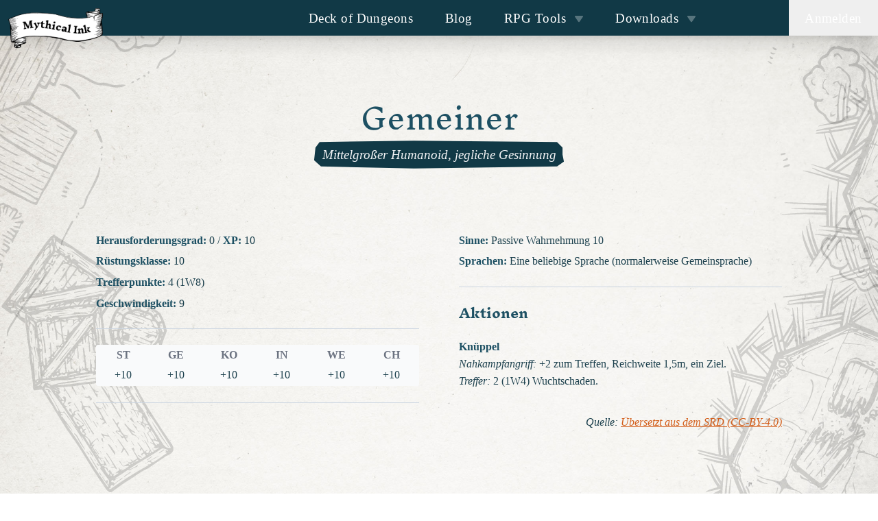

--- FILE ---
content_type: application/javascript; charset=UTF-8
request_url: https://mythical.ink/_next/static/chunks/pages/rpg-tools/dnd-spell-list-29d6a5096e6f144f.js
body_size: 12875
content:
(self.webpackChunk_N_E=self.webpackChunk_N_E||[]).push([[6146],{8896:function(e,t,s){(window.__NEXT_P=window.__NEXT_P||[]).push(["/rpg-tools/dnd-spell-list",function(){return s(2486)}])},5151:function(e,t,s){"use strict";var l=s(5893),r=s(3967),n=s.n(r),o=s(1664),a=s.n(o);t.Z=e=>{let{children:t,href:s,variant:r="solid",color:o="primary",size:i="regular",disabled:c,underline:d,target:u,onClick:m,className:h,...p}=e;const x=n()("duration-300 cursor-pointer no-underline",{"clipped-button":"solid"===r,"bg-primary-950 text-white hover:text-white hover:bg-gradient-to-b hover:from-primary-600 hover:to-primary-950":"primary"===o&&"solid"===r,"bg-secondary-600 text-white hover:text-white over:bg-gradient-to-b hover:from-secondary-400 hover:to-secondary-600":"secondary"===o&&"solid"===r,"bg-gray-600 text-white hover:text-white hover:bg-gradient-to-b hover:from-gray-400 hover:to-gray-600":"gray"===o&&"solid"===r,"bg-red-700 text-white hover:text-white hover:bg-gradient-to-b hover:from-red-600 hover:to-red-800":"red"===o&&"solid"===r,"text-primary-950 clipped-input clipped-borders after:duration-300 after:bg-primary-950 hover:after:bg-primary-600":"primary"===o&&"outline"===r,"text-secondary-600 clipped-input clipped-borders after:duration-300 after:bg-secondary-600 hover:after:bg-secondary-400":"secondary"===o&&"outline"===r,"text-gray-600 clipped-input clipped-borders after:duration-300 after:bg-gray-600 hover:after:bg-gray-400":"secondary"===o&&"outline"===r,"text-red-700 clipped-input clipped-borders after:duration-300 after:bg-red-800 hover:after:bg-red-600":"red"===o&&"outline"===r,"text-primary-950 hover:text-primary-600":"primary"===o&&"text"===r,"text-secondary-600 hover:text-secondary-800":"secondary"===o&&"text"===r,"text-gray-600 hover:text-gray-800":"gray"===o&&"text"===r,"text-red-600 hover:text-red-800":"red"===o&&"text"===r,"bg-primary-950 text-white hover:bg-primary-600 hover:text-white":"primary"===o&&"simple"===r,"bg-secondary-600 text-white hover:bg-secondary-400 hover:text-white":"secondary"===o&&"simple"===r,"text-sm":"regular"===i,"text-xs":"small"===i||"tiny"===i,"px-4 py-2":"regular"===i&&"text"!==r,"px-2 py-1":"small"===i&&"text"!==r,"px-1 py-1":"tiny"===i&&"text"!==r,"opacity-50":c,underline:d},h);return(0,l.jsx)(a(),{href:s,onClick:m,target:u,rel:u?"noreferrer":void 0,className:x,...p,children:t})}},7512:function(e,t,s){"use strict";var l=s(5893),r=s(3967),n=s.n(r);t.Z=e=>{let{children:t,className:s="",elevated:r=!0,noPadding:o=!1,withBorder:a=!1,...i}=e;return(0,l.jsx)("div",{className:n()({"clipped-box-wrap":r},s),children:(0,l.jsx)("div",{className:n()("before:bg-background clipped-box",{"p-4":!o,"clipped-borders after:bg-slate-400":a}),...i,children:t})})}},6178:function(e,t,s){"use strict";var l=s(5893),r=s(7086),n=s.n(r);t.Z=e=>{let{children:t,cols:s,spacing:r="normal",reversed:o=!1,align:a="top",className:i}=e;const c=[n().container,n()["cols_".concat(s)],n()["spacing_".concat(r)],n()["align_".concat(a)],o?n().reversed:"",i||""];return(0,l.jsx)("div",{className:c.join(" "),children:t})}},3491:function(e,t,s){"use strict";s.d(t,{F:function(){return d}});var l=s(5893),r=s(1798),n=s(5330),o=s(7294),a=s(2920),i=s(8664),c=s(9045);const d=e=>{let{onClose:t}=e;const{t:s}=(0,r.$G)("common"),{requestConfirmationMail:d}=(0,i.m)(),[u,m]=(0,o.useState)(!1);return(0,o.useEffect)((()=>{window.sendConfirmationLink=async()=>{m(!0),await d(),a.Am.success(s("emailConfirmationMailSentHint")),m(!1)}}),[]),(0,l.jsxs)(n.Z,{size:"narrow",title:s("common:confirmation_required_title"),onCloseClick:t,onBackgroundClick:t,children:[(0,l.jsx)("p",{className:"text-sm",dangerouslySetInnerHTML:{__html:s("common:confirmation_required_hint")}}),u&&(0,l.jsx)(c.Z,{})]})}},8424:function(e,t,s){"use strict";var l=s(5893),r=s(7294),n=s(8159);const o=(0,r.forwardRef)(((e,t)=>{let{name:s,value:r,checked:o,defaultChecked:a,id:i,label:c,errorMessage:d,onChange:u,onClick:m,disabled:h,...p}=e;const x="checkbox_".concat(i||s);return(0,l.jsxs)("div",{id:"containerCheckbox_".concat(x),children:[(0,l.jsxs)("label",{htmlFor:x,className:"flex relative items-start cursor-pointer group",children:[(0,l.jsx)("input",{type:"checkbox",name:s,value:r,checked:o,disabled:h,defaultChecked:a,id:x,className:"opacity-0 absolute h-5 w-5 cursor-pointer peer",ref:t,onChange:u,onClick:m,...p}),(0,l.jsx)("div",{className:"bg-checkbox-border bg-no-repeat w-[26px] h-[26px] mr-1 shrink-0"}),(0,l.jsx)("img",{src:"/img/common/checkbox/checkmark.svg",height:"38",width:"38",className:"absolute -top-[2px] -left-[6px] opacity-0 peer-checked:opacity-100 pointer-events-none duration-300"}),c?(0,l.jsx)("span",{dangerouslySetInnerHTML:{__html:c},className:"font-bold text-xs text-gray-600"}):null]}),d&&(0,l.jsx)("div",{className:"pl-7",children:(0,l.jsx)(n.B,{text:d})})]})}));t.Z=o},5330:function(e,t,s){"use strict";var l=s(5893),r=s(7294),n=s(504),o=s(6547),a=s(5482),i=s(3967),c=s.n(i);t.Z=e=>{let{children:t,title:s,onBackgroundClick:i,onCloseClick:d,size:u="normal",...m}=e;const h=(0,r.useRef)();return(0,r.useEffect)((()=>{const e=document.getElementsByTagName("html")[0],t=document.getElementsByTagName("body")[0];e.style.overflow="hidden",t.style.overflow="hidden";const s=e=>{"Escape"===e.key&&d()};return d&&document.addEventListener("keyup",s),()=>{const e=document.getElementsByTagName("html")[0],t=document.getElementsByTagName("body")[0];e.style.overflow="auto",t.style.overflow="auto",d&&document.removeEventListener("keyup",s)}}),[]),(0,o.Z)(h,(()=>{"function"===typeof i&&i()})),(0,l.jsx)("div",{className:"fixed top-0 left-0 w-full h-full bg-zinc-700 bg-opacity-70 z-[500]",children:(0,l.jsxs)("div",{className:c()("clipped-box-abs top-0 w-full min-h-screen before:bg-background","md:top-1/2 md:left-1/2 md:-translate-x-1/2 md:-translate-y-1/2 md:min-h-fit",{"max-w-screen-md":!u||"normal"===u,"max-w-screen-lg":"wide"===u,"max-w-screen-sm":"narrow"===u}),ref:h,...m,children:[(s||d)&&(0,l.jsxs)("div",{className:"flex justify-between items-start p-2 md:p-4 pb-0",children:[(0,l.jsx)(n.Z,{variant:"h3",noMargin:!0,children:s}),d&&(0,l.jsx)(a.default,{variant:"text",onClick:d,noPadding:!0,children:(0,l.jsx)("img",{src:"/img/icons/close.svg",alt:"close icon",width:"15"})})]}),(0,l.jsx)("div",{className:"p-2 md:p-4 max-h-[calc(100vh-100px)] overflow-y-scroll md:overflow-y-auto",children:t})]})})}},8685:function(e,t,s){"use strict";var l=s(5893),r=s(1664),n=s.n(r),o=s(3967),a=s.n(o);t.Z=e=>{let{numPages:t,currentPage:s,baseUrl:r,queryParams:o}=e;if(t<=1)return null;let i="";Object.keys(o||{}).forEach((e=>{if(!Array.isArray(o[e]))return"p"!==e?i+="&".concat(e,"=").concat(o[e]):"";o[e].forEach((t=>{i+="&".concat(e,"=").concat(t)}))}));const c=[];let d=!1;for(let u=0;u<t;u++)0===u||u===t||u>s-4&&u<=s+1?(d=!1,c.push((0,l.jsx)(n(),{href:"".concat(r,"?p=").concat(u+1).concat(i),className:a()("clipped-button py-1 mr-1 px-2 text-sm",{"bg-primary-950 text-primary-100 hover:text-primary-100 cursor-default no-underline":u===s-1,"text-primary-950":u!==s-1}),shallow:!0,children:u+1},u+1))):!d&&(u<=s-4||u>s+1)&&(d=!0,c.push((0,l.jsx)("span",{className:"text-sm inline-block mr-1 p-1 no-underline",children:"..."},"ellipsis-".concat(u))));return(0,l.jsx)("div",{className:"flex justify-center items-start",children:c})}},5871:function(e,t,s){"use strict";var l=s(5893),r=s(3967),n=s.n(r);t.Z=e=>{let{size:t,onMobile:s}=e;const r=n()({"h-0":"none"===s||!s&&"none"===t,"h-2":"tiny"===s||!s&&"tiny"===t,"h-4":"small"===s||!s&&"small"===t,"h-8":"normal"===s||!s&&"normal"===t,"h-16":"big"===s||!s&&"big"===t,"h-24":"huge"===s||!s&&"huge"===t,"md:h-0":s&&"none"===t,"md:h-2":s&&"tiny"===t,"md:h-4":s&&"small"===t,"md:h-8":s&&"normal"===t,"md:h-16":s&&"big"===t,"md:h-24":s&&"huge"===t});return(0,l.jsx)("div",{className:r})}},504:function(e,t,s){"use strict";var l=s(3967),r=s.n(l),n=s(7294);t.Z=e=>{let{children:t,variant:s,as:l,noMargin:o,withLineBreak:a,center:i,className:c}=e;const d="".concat((null===l||void 0===l?void 0:l.toLowerCase())||s.toLowerCase()),u=r()("block text-primary-700",{"font-heading text-lg md:text-2xl font-light":"h1"===s,"font-heading text-default md:text-xl font-light":"h2"===s,"font-heading text-default md:text-lg font-light":"h3"===s,"font-heading font-bold":"h3"===s,"font-heading text-sm font-bold":"h4"===s,"font-default text-sm font-bold":"h5"===s,"font-bold inline":"strong"===s,"text-center":i,"mb-12":!o&&"h1"===s,"mb-8":!o&&"h2"===s,"mb-4":!o&&"h3"===s,"mb-2":!o&&("h4"===s||"h5"===s),"m-0":o},c);return(0,n.createElement)(d,{className:u},t)}},9987:function(e,t,s){"use strict";s.d(t,{F:function(){return o}});var l=s(5893),r=s(1798),n=s(504);const o=e=>{let{design:t,setDesign:s}=e;const{t:o}=(0,r.$G)("free-resources");return(0,l.jsxs)(l.Fragment,{children:[(0,l.jsx)(n.Z,{variant:"h4",center:!0,children:o("dnd_spell_cards_select_design_headline")}),(0,l.jsxs)("div",{className:"flex justify-center text-sm",children:[(0,l.jsxs)("button",{onClick:()=>s(0),className:"relative mr-2",children:[(0,l.jsx)("img",{src:"/img/rpg-tools/spell-cards/btn-design-0.png",width:"200",alt:o("dnd_spell_cards_design_0")}),0===t&&(0,l.jsx)("img",{src:"/img/common/checkbox/checkmark.svg",height:"46",width:"46",className:"absolute right-0 top-0"}),(0,l.jsx)("span",{className:"absolute bottom-0 left-0 right-0 text-center bg-slate-300 rounded-md shadow-lg duration-300 p-1 text-xs "+(0===t?"!bg-green-800 !text-white":""),children:o("dnd_spell_cards_design_0")})]}),(0,l.jsxs)("button",{onClick:()=>s(1),className:"relative",children:[(0,l.jsx)("img",{src:"/img/rpg-tools/spell-cards/btn-design-1.png",width:"200",alt:o("dnd_spell_cards_design_1")}),1===t&&(0,l.jsx)("img",{src:"/img/common/checkbox/checkmark.svg",height:"46",width:"46",className:"absolute right-0 top-0"}),(0,l.jsx)("span",{className:"absolute bottom-0 left-0 right-0 text-center bg-slate-300 rounded-md shadow-lg duration-300 p-1 text-xs "+(1===t?"!bg-green-800 !text-white":""),children:o("dnd_spell_cards_design_1")})]})]})]})}},8070:function(e,t,s){"use strict";s.d(t,{Z:function(){return g}});var l=s(5893),r=s(1798),n=s(7329),o=s(5871),a=s(1163),i=s(5459);var c=()=>{const{t:e}=(0,r.$G)("common"),t=(0,a.useRouter)(),s=t.asPath.replace("".concat(null===r.ag||void 0===r.ag?void 0:r.ag.language,"/"),"");return(0,l.jsx)("div",{className:"flex",children:i.Wg.map((r=>(0,l.jsx)("a",{onClick:()=>((e,t,s)=>{var l="";if(s){var r=new Date;r.setTime(r.getTime()+24*s*60*60*1e3),l="; expires="+r.toUTCString()}document.cookie=e+"="+(t||"")+l+"; path=/"})("NEXT_LOCALE",r,3650),href:"/".concat(r).concat(s),className:"mr-2 rounded-md overflow-hidden hover:opacity-100 ease-in-out duration-400 ".concat(r!==t.locale?"opacity-50":"shadow"),title:e(r),children:(0,l.jsx)("img",{src:"/img/flags/".concat(r,".svg"),alt:"flag icon ".concat(r),width:"35"})},r)))})},d=s(1664),u=s.n(d);var m=e=>{let{to:t,text:s,...r}=e;return(0,l.jsx)("div",{className:"p-1 px-0 md:p-0 md:px-1",children:(0,l.jsx)(u(),{href:t,className:"text-sm text-gray-500 no-underline",...r,children:s})})},h=s(9782),p=s(3967),x=s.n(p);var g=()=>{const{t:e}=(0,r.$G)("common"),{FEATURES:t}=(0,h.Z)();return(0,l.jsxs)(l.Fragment,{children:[(0,l.jsxs)(n.Z,{maxWidth:"pageWidth",className:x()("flex flex-col md:flex-row md:justify-between","border-t border-gray-200 border-solid","mt-10 p-4 pt-10 md:p-0 md:pt-10","bg-white md:bg-transparent"),children:[(0,l.jsxs)("div",{className:"md:flex",children:[(0,l.jsxs)("div",{className:"md:pr-10 md:border-0",children:[(0,l.jsx)(m,{to:"/",text:e("menu_home"),"mi-test":"footer-link-home"}),(0,l.jsx)(m,{to:"/rpg-tools/dungeon-generator",text:e("menu_rpTools_dungeonGenerator"),"mi-test":"footer-link-dungeon-generator"}),(0,l.jsx)(m,{to:"/rpg-tools/dnd-loot-table-generator",text:e("menu_rpTools_dndLootTableGenerator"),"mi-test":"footer-link-dnd-loot-table-generator"}),(0,l.jsx)(m,{to:"/rpg-tools/dnd-item-list",text:e("menu_rpTools_dndItemList"),"mi-test":"footer-link-dnd-item-list"}),(0,l.jsx)(m,{to:"/rpg-tools/dnd-spell-list",text:e("menu_rpTools_dndSpellList"),"mi-test":"footer-link-dnd-spell-list"}),(0,l.jsx)(m,{to:"/rpg-tools/dnd-monsters",text:e("menu_rpTools_dndMonsterList"),"mi-test":"footer-link-dnd-monster-list"})]}),(0,l.jsxs)("div",{className:"md:pr-4 md:pl-4",children:[(0,l.jsx)(m,{to:"/deck-of-dungeons",text:e("menu_deckOfDungeons"),"mi-test":"footer-link-deck-of-dungeons"}),(0,l.jsx)(m,{to:"/blog",text:e("menu_blog"),"mi-test":"footer-link-blog"}),(0,l.jsx)(m,{to:"/downloads",text:e("menu_freeResources"),"mi-test":"footer-link-downloads"}),(0,l.jsx)(m,{to:"/downloads/spell-cards",text:e("menu_downloads_dnd_spellcards"),"mi-test":"footer-link-spell-cards"}),t.ACCOUNTS&&(0,l.jsxs)(l.Fragment,{children:[(0,l.jsx)(m,{to:"/privacy",text:e("menu_privacy"),"mi-test":"footer-link-privacy"}),(0,l.jsx)(m,{to:"/terms-conditions",text:e("menu_terms"),"mi-test":"footer-link-terms"})]}),(0,l.jsx)(m,{to:"/imprint",text:e("menu_about"),"mi-test":"footer-link-about"})]})]}),(0,l.jsx)("div",{className:"mt-4 md:mt-0",children:(0,l.jsx)(c,{})})]}),(0,l.jsx)(o.Z,{size:"normal"})]})}},9773:function(e,t,s){"use strict";s.d(t,{i:function(){return m}});var l=s(5893),r=s(1798),n=s(7294),o=s(2920),a=s(5482),i=s(9045),c=s(5330),d=s(9169),u=s(9638);const m=e=>{let{selectedSpell:t,closeDeleteModal:s,onDeletionSuccess:m}=e;const{t:h}=(0,r.$G)(["dnd-spell-list","common"]),[p,x]=(0,n.useState)(!1);return(0,l.jsxs)(c.Z,{title:h("common:are_you_sure"),onCloseClick:s,onBackgroundClick:s,size:"narrow",children:[(0,l.jsx)("p",{className:"text-sm",children:h("spell_delete_modal_text")}),(0,l.jsxs)("div",{className:"text-right",children:[(0,l.jsx)(a.default,{className:"mr-2",color:"gray",onClick:s,children:h("common:cancel_button")}),(0,l.jsx)(a.default,{color:"red",onClick:async()=>{x(!0);try{await(0,d.Od)(null===t||void 0===t?void 0:t.id,null===t||void 0===t?void 0:t.lng),m(),s()}catch(e){o.Am.error(h((0,u.t)(e.response.data.code)))}finally{x(!1)}},children:h("common:delete_button")})]}),p&&(0,l.jsx)(i.Z,{})]})}},9169:function(e,t,s){"use strict";s.d(t,{Od:function(){return a},Ue:function(){return o},Vx:function(){return i}});var l=s(7066);const r="/api/spell";var n;n||(n={});const o=async e=>(await l.Z.post(r,e)).data,a=async(e,t)=>{await l.Z.post(r+"/delete",{id:e,lng:t})},i=async e=>(await l.Z.put(r,e)).data},2644:function(e,t,s){"use strict";s.d(t,{w:function(){return l}});const l=(e,t)=>Array.isArray(e)?e.includes(t):e===t},4067:function(e,t,s){"use strict";s.d(t,{ft:function(){return l}});const l="own";var r,n,o;!function(e){e.SORCERER="Sorcerer",e.WIZARD="Wizard",e.BARD="Bard",e.DRUID="Druid",e.RANGER="Ranger",e.CLERIC="Cleric",e.WARLOCK="Warlock",e.PALADIN="Paladin"}(r||(r={})),function(e){e.MATERIAL="Material",e.SOMATIC="Somatic",e.VERBAL="Verbal"}(n||(n={})),function(e){e.CONJURATION="Conjuration",e.ABJURATION="Abjuration",e.ENCHANTMENT="Enchantment",e.EVOCATION="Evocation",e.ILLUSION="Illusion",e.DIVINATION="Divination",e.TRANSMUTATION="Transmutation",e.NECROMANCY="Necromancy"}(o||(o={}))},9991:function(e,t,s){"use strict";s.d(t,{j:function(){return l}});const l=(e,t,s)=>{let{currentTarget:l}=s;const r=Array.isArray(e[t])?e[t]:e[t]?[e[t]]:[];return l.checked?r.push(l.value):r.splice(r.indexOf(l.value),1),r}},8862:function(e,t,s){"use strict";s.d(t,{_k:function(){return r},hU:function(){return n},kC:function(){return l}});const l=e=>e&&e[0].toUpperCase()+e.slice(1),r=e=>e>=0?"+"+e:e,n=function(e){const t=!(arguments.length>2&&void 0!==arguments[2])||arguments[2]?"<br />":"<br>";return(e+"").replace(/([^>\r\n]?)(\r\n|\n\r|\r|\n)/g,!(arguments.length>1&&void 0!==arguments[1])||arguments[1]?"$1"+t:"$1"+t+"$2")}},1309:function(e,t,s){"use strict";s.d(t,{f:function(){return l}});const l=e=>{const t={};return e.forEach(((e,s)=>{const l=e&&!Number.isNaN(Number(e))?Number(e):e;t[s]?Array.isArray(t[s])?t[s]=[...t[s],l]:t[s]=[t[s],l]:t[s]=l})),t}},2602:function(e,t,s){"use strict";Object.defineProperty(t,"__esModule",{value:!0}),function(e,t){for(var s in t)Object.defineProperty(e,s,{enumerable:!0,get:t[s]})}(t,{default:function(){return c},noSSR:function(){return i}});const l=s(8754),r=s(5893),n=(s(7294),l._(s(5491))),o=!1;function a(e){return{default:(null==e?void 0:e.default)||e}}function i(e,t){if(delete t.webpack,delete t.modules,!o)return e(t);const s=t.loading;return()=>(0,r.jsx)(s,{error:null,isLoading:!0,pastDelay:!1,timedOut:!1})}function c(e,t){let s=n.default,l={loading:e=>{let{error:t,isLoading:s,pastDelay:l}=e;return null}};e instanceof Promise?l.loader=()=>e:"function"===typeof e?l.loader=e:"object"===typeof e&&(l={...l,...e}),l={...l,...t};const r=l.loader;return l.loadableGenerated&&(l={...l,...l.loadableGenerated},delete l.loadableGenerated),"boolean"!==typeof l.ssr||l.ssr?s({...l,loader:()=>null!=r?r().then(a):Promise.resolve(a((()=>null)))}):(delete l.webpack,delete l.modules,i(s,l))}("function"===typeof t.default||"object"===typeof t.default&&null!==t.default)&&"undefined"===typeof t.default.__esModule&&(Object.defineProperty(t.default,"__esModule",{value:!0}),Object.assign(t.default,t),e.exports=t.default)},1159:function(e,t,s){"use strict";Object.defineProperty(t,"__esModule",{value:!0}),Object.defineProperty(t,"LoadableContext",{enumerable:!0,get:function(){return l}});const l=s(8754)._(s(7294)).default.createContext(null)},5491:function(e,t,s){"use strict";Object.defineProperty(t,"__esModule",{value:!0}),Object.defineProperty(t,"default",{enumerable:!0,get:function(){return h}});const l=s(8754)._(s(7294)),r=s(1159);const n=[],o=[];let a=!1;function i(e){let t=e(),s={loading:!0,loaded:null,error:null};return s.promise=t.then((e=>(s.loading=!1,s.loaded=e,e))).catch((e=>{throw s.loading=!1,s.error=e,e})),s}function c(e,t){let s=Object.assign({loader:null,loading:null,delay:200,timeout:null,webpack:null,modules:null},t),n=null;function i(){if(!n){const t=new d(e,s);n={getCurrentValue:t.getCurrentValue.bind(t),subscribe:t.subscribe.bind(t),retry:t.retry.bind(t),promise:t.promise.bind(t)}}return n.promise()}if(!a){const e=s.webpack?s.webpack():s.modules;e&&o.push((t=>{for(const s of e)if(t.includes(s))return i()}))}function c(e,t){!function(){i();const e=l.default.useContext(r.LoadableContext);e&&Array.isArray(s.modules)&&s.modules.forEach((t=>{e(t)}))}();const o=l.default.useSyncExternalStore(n.subscribe,n.getCurrentValue,n.getCurrentValue);return l.default.useImperativeHandle(t,(()=>({retry:n.retry})),[]),l.default.useMemo((()=>{return o.loading||o.error?l.default.createElement(s.loading,{isLoading:o.loading,pastDelay:o.pastDelay,timedOut:o.timedOut,error:o.error,retry:n.retry}):o.loaded?l.default.createElement((t=o.loaded)&&t.default?t.default:t,e):null;var t}),[e,o])}return c.preload=()=>i(),c.displayName="LoadableComponent",l.default.forwardRef(c)}class d{promise(){return this._res.promise}retry(){this._clearTimeouts(),this._res=this._loadFn(this._opts.loader),this._state={pastDelay:!1,timedOut:!1};const{_res:e,_opts:t}=this;e.loading&&("number"===typeof t.delay&&(0===t.delay?this._state.pastDelay=!0:this._delay=setTimeout((()=>{this._update({pastDelay:!0})}),t.delay)),"number"===typeof t.timeout&&(this._timeout=setTimeout((()=>{this._update({timedOut:!0})}),t.timeout))),this._res.promise.then((()=>{this._update({}),this._clearTimeouts()})).catch((e=>{this._update({}),this._clearTimeouts()})),this._update({})}_update(e){this._state={...this._state,error:this._res.error,loaded:this._res.loaded,loading:this._res.loading,...e},this._callbacks.forEach((e=>e()))}_clearTimeouts(){clearTimeout(this._delay),clearTimeout(this._timeout)}getCurrentValue(){return this._state}subscribe(e){return this._callbacks.add(e),()=>{this._callbacks.delete(e)}}constructor(e,t){this._loadFn=e,this._opts=t,this._callbacks=new Set,this._delay=null,this._timeout=null,this.retry()}}function u(e){return c(i,e)}function m(e,t){let s=[];for(;e.length;){let l=e.pop();s.push(l(t))}return Promise.all(s).then((()=>{if(e.length)return m(e,t)}))}u.preloadAll=()=>new Promise(((e,t)=>{m(n).then(e,t)})),u.preloadReady=e=>(void 0===e&&(e=[]),new Promise((t=>{const s=()=>(a=!0,t());m(o,e).then(s,s)}))),window.__NEXT_PRELOADREADY=u.preloadReady;const h=u},2486:function(e,t,s){"use strict";s.r(t),s.d(t,{__N_SSP:function(){return ae},default:function(){return ie}});var l=s(5893),r=s(1798),n=s(9332),o=s(7294),a=s(5151),i=s(7329),c=s(8685),d=s(3100),u=s(5871),m=s(504),h=s(8070),p=s(3312);const x=()=>{const{t:e}=(0,r.$G)("dnd-spell-list");return(0,l.jsxs)(l.Fragment,{children:[(0,l.jsx)(u.Z,{size:"normal"}),(0,l.jsx)(m.Z,{variant:"h4",noMargin:!0,center:!0,children:e("no_spells_found")}),(0,l.jsx)(u.Z,{size:"normal"})]})};var g=s(5482),f=s(7512),_=s(6178),v=s(8424),b=s(2721),y=s(1163),j=s(1309),k=s(9991),w=s(8664),N=s(5330),C=s(4698);const S={q:"",classes:[],schools:[],components:[],sources:[],levels:[],bookmarkedOnly:!1,ownOnly:!1};var L=e=>{let{sourceTable:t}=e;const{t:s}=(0,r.$G)(["dnd-spell-list","common"]),[a,i]=(0,o.useState)(S),[c,d]=(0,o.useState)(!1),[u,h]=(0,o.useState)(!1),{account:p,reFetch:x}=(0,w.m)(),L=(0,y.useRouter)(),A=(0,n.useSearchParams)(),{classes:T,schools:Z,levels:O,sources:E}=t,M=function(e){let t=arguments.length>1&&void 0!==arguments[1]&&arguments[1];const s={...a,...e,p:1};c&&!t||(delete s.classes,delete s.schools,delete s.components,delete s.sources,delete s.levels,delete s.ids),1===s.p&&delete s.p,s.bookmarkedOnly||delete s.bookmarkedOnly,s.ownOnly||delete s.ownOnly,s.q||delete s.q,i(s),L.push({query:s},void 0,{shallow:!0})};return(0,o.useEffect)((()=>{const e=(0,j.f)(A);i({...S,...e}),(e.classes||e.schools||e.components||e.sources||e.levels||e.ids)&&d(!0)}),[]),(0,l.jsxs)(l.Fragment,{children:[(0,l.jsxs)(f.Z,{children:[(0,l.jsx)("div",{children:(0,l.jsx)(b.Z,{name:"q",id:"searchTerm",value:null===a||void 0===a?void 0:a.q,placeholder:s("search_placeholder"),onChange:e=>M({q:e.target.value})})}),(0,l.jsxs)("div",{className:"flex justify-between items-start md:items-center mt-2",children:[(0,l.jsxs)("div",{className:"flex flex-col md:flex-row",children:[(0,l.jsx)("div",{className:"md:mr-4 mb-2 md:mb-0",children:(0,l.jsx)(v.Z,{name:"bookmarkedOnly",label:s("starred_spells_only_label"),checked:null===a||void 0===a?void 0:a.bookmarkedOnly,onChange:e=>M({bookmarkedOnly:e.currentTarget.checked})})}),(0,l.jsx)("div",{className:"mr-4",children:(0,l.jsx)(v.Z,{name:"ownOnly",label:s("own_spells_only_label"),checked:null===a||void 0===a?void 0:a.ownOnly,onChange:e=>{return t=e.currentTarget.checked,void(p?M({ownOnly:t}):h(!0));var t}})})]}),(0,l.jsx)(g.default,{variant:"text",size:"small",color:"secondary",onClick:()=>{M({q:a.q},!0),d(!c)},children:s(c?"common:basic_search_button":"common:advanced_search_button")})]}),c&&(0,l.jsxs)(_.Z,{cols:4,spacing:"tiny",className:"mt-6",children:[(0,l.jsxs)("div",{children:[(0,l.jsx)(m.Z,{variant:"h4",children:s("advanced_search_classes_title")}),Object.entries(T).map((e=>{let[t,s]=e;var r;return(0,l.jsx)("div",{className:"mb-2",children:(0,l.jsx)(v.Z,{label:s,name:"classes",id:"dndClass_".concat(t.toLowerCase()),value:t.toLowerCase(),checked:null===a||void 0===a||null===(r=a.classes)||void 0===r?void 0:r.includes(t.toLowerCase()),onChange:e=>M({classes:(0,k.j)(a,"classes",e)})})},t)}))]}),(0,l.jsxs)("div",{children:[(0,l.jsx)(m.Z,{variant:"h4",children:s("advanced_search_schools_title")}),Object.entries(Z).map((e=>{let[t,s]=e;var r;return(0,l.jsx)("div",{className:"mb-2",children:(0,l.jsx)(v.Z,{label:s,name:"schools",id:"school_".concat(t.toLowerCase()),value:t.toLowerCase(),checked:null===a||void 0===a||null===(r=a.schools)||void 0===r?void 0:r.includes(t.toLowerCase()),onChange:e=>M({schools:(0,k.j)(a,"schools",e)})})},t)}))]}),(0,l.jsxs)("div",{children:[(0,l.jsx)(m.Z,{variant:"h4",children:s("advanced_search_levels_title")}),Object.entries(O).map((e=>{let[t,s]=e;return(0,l.jsx)("div",{className:"mb-2",children:(0,l.jsx)(v.Z,{label:s,name:"levels",id:"level_".concat(t),value:t,checked:(null===a||void 0===a?void 0:a.levels)===t||Array.isArray(a.levels)&&((null===a||void 0===a?void 0:a.levels).includes(t)||(null===a||void 0===a?void 0:a.levels).includes(parseInt(t,10))),onChange:e=>M({levels:(0,k.j)(a,"levels",e)})})},t)}))]}),(0,l.jsxs)("div",{children:[(0,l.jsx)(m.Z,{variant:"h4",children:s("advanced_search_sources_title")}),Object.entries(E).map((e=>{let[t,s]=e;var r;return(0,l.jsx)("div",{className:"mb-2",children:(0,l.jsx)(v.Z,{label:s.name,name:"sources",id:"source_".concat(t),value:t,checked:(null===a||void 0===a?void 0:a.sources)===t||Array.isArray(null===a||void 0===a?void 0:a.sources)&&!!(null===a||void 0===a||null===(r=a.sources)||void 0===r?void 0:r.find((e=>e===t))),onChange:e=>M({sources:(0,k.j)(a,"sources",e)})})},t)}))]})]})]}),u&&(0,l.jsxs)(N.Z,{size:"narrow",title:s("common:account_required_title"),onCloseClick:()=>h(!1),onBackgroundClick:()=>h(!1),children:[(0,l.jsx)("p",{children:s("common:account_required_hint")}),(0,l.jsx)(C.Z,{onSuccess:()=>{x(),h(!1)}})]})]})},A=s(9773),T=s(3967),Z=s.n(T),O=s(5152),E=s.n(O),M=s(1664),P=s.n(M),D=s(4067),R=s(8862);const I=E()((()=>Promise.resolve().then(s.bind(s,5482))),{loadableGenerated:{webpack:()=>[5482]}}),F=(e,t)=>{if(!e)return"";let s=e;return Object.keys(t).forEach((t=>{s=e.toLowerCase()===t.toLowerCase()?"<span keyword>".concat(e,"</span>"):s.replace(new RegExp("([^A-Za-z0-9])(".concat(t,")([^A-Za-z0-9])"),"gi"),"$1<span keyword>$2</span>$3")})),s};var z=e=>{let{spell:t,bookmarkSpell:s,deleteSpell:n,isBookmarked:a=!1,withLinks:i=!1,excludeMeta:c=!1,sources:d,keywords:u,setSelectedKeyword:h}=e;const{t:p}=(0,r.$G)("dnd-spell-list"),[x,g]=(0,o.useState)(!1),f=(0,y.useRouter)(),_="0"===t.level.toString()?"cantrip":t.level,v=e=>{let t=e.target.innerHTML.toLowerCase();/([a-zA-Z]*)\s\(.*\)/.test(e.target.innerHTML)&&(t=t.match(/([a-zA-Z]*)\s\(.*\)/)[1]),u[t]&&h(t)};return(0,o.useEffect)((()=>{return document.querySelectorAll("span[keyword]").forEach((e=>e.addEventListener("click",v))),()=>{document.querySelectorAll("span[keyword]").forEach((e=>e.removeEventListener("click",v)))}}),[t,x]),t?(0,l.jsx)(l.Fragment,{children:(0,l.jsx)("div",{className:Z()("clipped-box before:bg-background clipped-borders after:bg-gray-300 -mb-[2px]",{"before:bg-gradient-to-r before:from-[#EAE5DF] before:to-[#F0F1F2]":x,"hover:before:bg-amber-50":!x}),"mi-test":"spell-item",children:(0,l.jsxs)("div",{children:[(0,l.jsxs)("div",{className:"flex justify-between items-start pr-2 cursor-pointer",onClick:()=>g(!x),children:[(0,l.jsxs)("div",{className:"flex p-2",children:[(0,l.jsx)("div",{className:"mr-2",children:(0,l.jsx)("img",{width:"50",height:"50",src:"/img/icons/dnd5e/".concat(t.image||t.school,".png"),alt:t.school,title:t.school})}),(0,l.jsxs)("div",{children:[(0,l.jsx)(m.Z,{variant:"h5",as:"h2",noMargin:!0,children:t.name}),!c&&(0,l.jsx)("div",{className:"text-xs -mt-1 text-gray-500",children:p("type",{context:_,level:p(_),school:p("school_".concat(t.school))})})]})]}),!c&&(0,l.jsxs)("div",{className:"flex items-start",children:[t.source===D.ft&&(0,l.jsxs)(l.Fragment,{children:[(0,l.jsx)(I,{variant:"text",color:"gray",noPadding:!0,onClick:e=>{e.stopPropagation(),f.push("/rpg-tools/dnd-spell-list/edit/".concat(t.id))},title:p("spell_edit"),className:"mr-1 mt-[6px] opacity-40 hover:opacity-100",children:(0,l.jsx)("img",{src:"/img/icons/edit.svg",alt:p("spell_edit"),height:"26",width:"26"})}),(0,l.jsx)(I,{variant:"text",color:"gray",noPadding:!0,onClick:e=>{e.stopPropagation(),n(t)},title:p("spell_delete"),className:"mr-1 mt-[6px] opacity-40 hover:opacity-100",children:(0,l.jsx)("img",{src:"/img/icons/trash.svg",alt:p("spell_delete"),height:"26",width:"26"})})]}),i&&(0,l.jsx)(P(),{href:"/rpg-tools/dnd-spell-list/".concat(t.id),target:"_blank",rel:"noopener noreferrer",className:"mr-1 mt-[6px] opacity-40 hover:opacity-100",onClick:e=>e.stopPropagation(),title:p("spell_open_in_new_window"),children:(0,l.jsx)("img",{src:"/img/icons/external-link.svg",alt:p("spell_open_in_new_window"),height:"26",width:"26"})}),"function"===typeof s&&(0,l.jsx)(I,{variant:"text",noPadding:!0,onClick:s,title:p("spell_star"),className:"relative z-50",children:(0,l.jsx)("img",{src:"/img/common/bookmark-".concat(a?"":"in","active.png"),alt:p("spell_star"),height:"41",width:"30"})})]})]}),x&&(0,l.jsxs)("div",{className:"p-4 pt-2 pl-12 text-sm",children:[(0,l.jsxs)("div",{className:"md:flex justify-between",children:[(0,l.jsxs)("div",{className:Z()("text-sm mb-4 basis-[60%]","[&_[keyword]]:border-b [&_[keyword]]:border-dotted [&_[keyword]]:border-slate-700 [&_[keyword]]:cursor-pointer [&_[keyword]]:bg-amber-500 [&_[keyword]]:bg-opacity-20","[&_table]:my-2 [&_table]:text-xs [&_table]:border-collapse [&_table]:w-full","[&_tr:nth-child(even)]:bg-zinc-200 [&_td]:py-1 [&_td]:px-2 [&_tr]:border-b [&_tr]:border-solid [&_tr]:border-gray-400","[&_thead]:bg-gray-300 [&_th]:py-1 [&_th]:px-2 [&_th]:text-left","[&_strong]:font-bold","[&_ul]:my-2 [&_ul]:pl-4 [&_li]:list-disc"),children:[t.description&&(0,l.jsx)("div",{dangerouslySetInnerHTML:{__html:(0,R.hU)(F(t.description,u))}}),t.higher_levels&&(0,l.jsxs)("div",{className:"mt-4",children:[(0,l.jsx)(m.Z,{variant:"h5",noMargin:!0,children:p("higher_level_headline")}),(0,l.jsx)("div",{dangerouslySetInnerHTML:{__html:F(t.higher_levels,u)}})]})]}),(0,l.jsxs)("div",{className:"basis-[39%] text-xs",children:[t.school&&(0,l.jsxs)("div",{className:"flex",children:[(0,l.jsxs)("div",{className:"font-bold text-gray-500 mr-1 basis-[150px] text-right shrink-0",children:[p("label_school"),":"]}),(0,l.jsx)("div",{className:"grow [&_span]:border-b [&_span]:border-dotted [&_span]:border-slate-700 [&_span]:cursor-pointer",dangerouslySetInnerHTML:{__html:F(p("school_".concat(t.school)),u)}})]}),void 0!==t.level&&(0,l.jsxs)("div",{className:"flex",children:[(0,l.jsxs)("div",{className:"font-bold text-gray-500 mr-1 basis-[150px] text-right shrink-0",children:[p("label_level"),":"]}),(0,l.jsx)("div",{className:"grow",children:p(_)})]}),t.casting_time&&(0,l.jsxs)("div",{className:"flex",children:[(0,l.jsxs)("div",{className:"font-bold text-gray-500 mr-1 basis-[150px] text-right shrink-0",children:[p("label_castingTime"),":"]}),(0,l.jsx)("div",{className:"grow",children:t.casting_time})]}),t.duration&&(0,l.jsxs)("div",{className:"flex",children:[(0,l.jsxs)("div",{className:"font-bold text-gray-500 mr-1 basis-[150px] text-right shrink-0",children:[p("label_duration"),":"]}),(0,l.jsx)("div",{className:"grow",children:t.duration})]}),t.range&&(0,l.jsxs)("div",{className:"flex",children:[(0,l.jsxs)("div",{className:"font-bold text-gray-500 mr-1 basis-[150px] text-right shrink-0",children:[p("label_range"),":"]}),(0,l.jsx)("div",{className:"grow",children:t.range})]}),t.components&&(0,l.jsxs)("div",{className:"flex",children:[(0,l.jsxs)("div",{className:"font-bold text-gray-500 mr-1 basis-[150px] text-right shrink-0",children:[p("label_components"),":"]}),(0,l.jsx)("div",{className:"grow",children:t.components.raw})]}),t.classes&&(0,l.jsxs)("div",{className:"flex",children:[(0,l.jsxs)("div",{className:"font-bold text-gray-500 mr-1 basis-[150px] text-right shrink-0",children:[p("label_classes"),":"]}),(0,l.jsx)("div",{className:"grow",children:t.classes.map((e=>e?p("class_".concat(e)):"")).join(", ")})]}),void 0!==t.ritual&&(0,l.jsxs)("div",{className:"flex",children:[(0,l.jsxs)("div",{className:"font-bold text-gray-500 mr-1 basis-[150px] text-right shrink-0",children:[p("label_ritual"),":"]}),(0,l.jsx)("div",{className:"grow",children:t.ritual?p("ritual_yes"):p("ritual_no")})]})]})]}),t.source&&(0,l.jsx)("div",{className:"italic text-xs text-right mt-4",children:d[t.source].link?(0,l.jsx)("a",{href:d[t.source].link,target:"_blank",rel:"noreferrer",children:"".concat(p("list_source_label"),": ").concat(d[t.source].name)}):"".concat(p("list_source_label"),": ").concat(d[t.source].name)})]})]})},t.name)}):null};var B=e=>{let{keywords:t,sources:s,withLinks:r,excludeMeta:n,spells:a}=e;const i=(0,y.useRouter)(),[c,d]=(0,o.useState)(),[u,m]=(0,o.useState)(),[h,p]=(0,o.useState)("undefined"!==typeof localStorage&&localStorage.getItem("bookmarkedSpells")?JSON.parse(localStorage.getItem("bookmarkedSpells")):[]);return(0,l.jsxs)(l.Fragment,{children:[(0,l.jsx)("div",{children:a.map((e=>(0,l.jsx)(z,{spell:e,sources:s,bookmarkSpell:t=>{p((e=>{const t=localStorage.getItem("bookmarkedSpells");let s=[];return t&&(s=JSON.parse(t)),s.includes(e.id)?s.splice(s.indexOf(e.id),1):s.push(e.id),localStorage.setItem("bookmarkedSpells",JSON.stringify(s)),s})(e)),t.stopPropagation()},isBookmarked:h.includes(e.id),withLinks:r,keywords:t,excludeMeta:n,setSelectedKeyword:d,deleteSpell:m},e.id)))}),c&&(0,l.jsx)(N.Z,{title:t[c].title,onBackgroundClick:()=>d(void 0),onCloseClick:()=>d(void 0),children:(0,l.jsx)("div",{className:"text-sm",dangerouslySetInnerHTML:{__html:t[c].text}})}),u&&(0,l.jsx)(A.i,{closeDeleteModal:()=>m(void 0),onDeletionSuccess:()=>i.replace(i.asPath),selectedSpell:u})]})},G=s(5459),U=s(2644),q=s(9782),$=s(8296),V=s(359),H=s(7066),W=s(9045),K=s(9987);var J=e=>{let{onDownload:t,setVisibility:s}=e;const{t:n}=(0,r.$G)("dnd-spell-list"),[a,i]=(0,o.useState)(!1),[c,d]=(0,o.useState)("A4"),[u]=(0,o.useState)(!1),[h]=(0,o.useState)(!1),[p,x]=(0,o.useState)(0);return(0,l.jsxs)(N.Z,{title:n("download_dialog_title"),onCloseClick:()=>s(!1),onBackgroundClick:()=>s(!1),size:"narrow",children:[(0,l.jsx)("p",{className:"text-sm",children:n("download_dialog_intro")}),(0,l.jsx)(K.F,{setDesign:x,design:p}),(0,l.jsxs)("div",{className:"my-6 items-center",children:[(0,l.jsx)(m.Z,{variant:"h4",center:!0,children:n("download_dialog_format_label")}),(0,l.jsxs)("div",{className:"flex justify-center",children:[(0,l.jsx)("span",{className:"mr-4 inline-block",children:(0,l.jsx)(v.Z,{name:"formatA4",checked:"A4"===c,onClick:()=>d("A4"),label:n("download_dialog_format_label_a4")})}),(0,l.jsx)(v.Z,{name:"formatLetter",checked:"Letter"===c,onClick:()=>d("Letter"),label:n("download_dialog_format_label_letter")})]})]}),(0,l.jsx)("div",{className:"text-right",children:(0,l.jsx)(g.default,{onClick:async()=>{i(!0),await t(c,u,h,p),i(!1)},children:n("download_dialog_download_button")})}),a&&(0,l.jsx)(W.Z,{})]})},X=s(2920),Y=s(9638);const Q=5e5;var ee=e=>{let{onUpload:t,setVisibility:s}=e;const{t:n}=(0,r.$G)("dnd-spell-list"),[a,i]=(0,o.useState)(!1),[c,d]=(0,o.useState)(!1),[u,m]=(0,o.useState)();return(0,l.jsxs)(N.Z,{title:n("import_dialog_title"),onCloseClick:()=>s(!1),onBackgroundClick:()=>s(!1),size:"narrow",children:[(0,l.jsx)("p",{className:"text-sm",dangerouslySetInnerHTML:{__html:n("import_dialog_intro")}}),(0,l.jsxs)("form",{onSubmit:async e=>{if(e.preventDefault(),!u)return;i(!0);const s=new FormData;s.append("importfile",u),s.append("lng",r.ag.language);try{const e=await H.Z.post("/api/rpg-tools/dnd-spell-list/import",s);t(e.data),X.Am.success(n("import_success"))}catch(l){X.Am.error(n((0,Y.t)(l.response.data.code),{column_name:l.response.data.field,row_name:l.response.data.fieldName,max_length:l.response.data.maxLength,max_file_size:"".concat(Math.round(500),"KB")}))}finally{i(!1)}},action:"",children:[(0,l.jsx)("div",{className:"flex items-center justify-center w-full mb-4",children:(0,l.jsxs)("label",{htmlFor:"dropzone-file",onDragEnter:e=>{e.preventDefault(),e.stopPropagation(),d(!0)},onDragOver:e=>{e.preventDefault(),e.stopPropagation(),d(!0)},onDragLeave:e=>{e.preventDefault(),e.stopPropagation(),d(!1)},onDrop:e=>{e.stopPropagation(),e.preventDefault(),d(!1),e.dataTransfer.files[0]&&(e.dataTransfer.files[0].size>Q?X.Am.error(n("common:errors.F0012",{max_file_size:"".concat(Math.round(500),"KB")})):e.dataTransfer.files[0].type.includes("csv")?m(e.dataTransfer.files[0]):X.Am.error(n("common:errors.F0013",{allowed_file_types:"CSV"})))},className:Z()("flex flex-col items-center justify-center w-full h-36 cursor-pointer duration-300",{"clipped-input clipped-borders after:duration-300":!0,"hover:after:bg-primary-950 hover:bg-gradient-to-t from-background to-zinc-100":!0,"after:bg-gray-300":!c,"after:bg-primary-950 bg-gradient-to-t from-background to-zinc-100":c}),children:[(0,l.jsxs)("div",{className:"flex flex-col items-center justify-center pt-5 pb-6",children:[(0,l.jsx)("img",{src:"/img/icons/file-upload.svg",width:"60",height:"60",alt:"file upload icon",className:"opacity-50 mb-4"}),u?(0,l.jsxs)(l.Fragment,{children:[(0,l.jsx)("p",{className:"italic mb-0 text-sm",children:u.name}),(0,l.jsxs)("p",{className:"italic mb-0 text-xs ",children:["(",Math.round(u.size/1e3),"KB)"]})]}):(0,l.jsxs)(l.Fragment,{children:[(0,l.jsx)("p",{className:"italic mb-0 text-sm ",children:n("import_dialog_click_drag_text")}),(0,l.jsx)("p",{className:"italic mb-0 text-xs ",children:n("import_dialog_file_hint")})]})]}),(0,l.jsx)("input",{id:"dropzone-file",className:"text-sm hidden",accept:".csv",type:"file",name:"importfile",onChange:e=>{e.currentTarget.files[0]&&e.currentTarget.files[0].type.includes("csv")&&e.currentTarget.files[0].size<=Q&&m(e.currentTarget.files[0])}})]})}),(0,l.jsx)("div",{className:"text-right",children:(0,l.jsx)(g.default,{type:"submit",disabled:!u,children:n("import_dialog_import_button")})})]}),a&&(0,l.jsx)(W.Z,{})]})};var te=e=>{let{importResponse:t,onClose:s}=e;const{t:n}=(0,r.$G)("dnd-spell-list");return(0,l.jsxs)(N.Z,{title:n("import_result_dialog_title"),onCloseClick:s,onBackgroundClick:s,size:"narrow",children:[(0,l.jsx)("div",{className:"mb-4 text-sm",children:t.createdSpells.length?(0,l.jsxs)(l.Fragment,{children:[n("import_result_newly_created_text"),(0,l.jsx)("ul",{className:"list-disc pl-8",children:t.createdSpells.map((e=>(0,l.jsx)("li",{children:e},e)))})]}):n("import_result_none_newly_created_text")}),(0,l.jsx)("div",{className:"mb-4 text-sm",children:t.updatedSpells.length?(0,l.jsxs)(l.Fragment,{children:[n("import_result_updated_text"),(0,l.jsx)("ul",{className:"list-disc pl-8",children:t.updatedSpells.map((e=>(0,l.jsx)("li",{children:e},e)))})]}):n("import_result_none_updated_text")}),(0,l.jsx)("div",{className:"text-right mt-6",children:(0,l.jsx)(g.default,{onClick:s,children:n("common:close_button")})})]})},se=s(3491);const{DEFAULT_PAGE_FORMAT:le,DEFAULT_INTERFACE_LANGUAGE:re}=G,ne=e=>{let{visibleSpells:t}=e;const s=(0,y.useRouter)(),[n,a]=(0,o.useState)(!1),[i,c]=(0,o.useState)(!1),[d,u]=(0,o.useState)(),{t:m}=(0,r.$G)(["dnd-spell-list","common"]),{account:h,reFetch:p}=(0,w.m)();return(0,l.jsxs)(l.Fragment,{children:[(0,l.jsxs)("div",{className:"flex justify-end mb-2",children:[(0,l.jsxs)("div",{className:"text-sm py-1 px-2",children:[m("filtered_spell")," ",(0,l.jsx)("strong",{className:"font-bold",children:t.length})]}),(0,l.jsx)(g.default,{variant:"text",underline:!0,onClick:()=>a(!0),className:"mr-2 whitespace-nowrap block p-1",children:m("download_as_pdf_button")}),(0,l.jsxs)("div",{className:"relative group",children:[(0,l.jsxs)("span",{className:"cursor-pointer text-sm",children:[m("more_options_button"),(0,l.jsx)("svg",{width:"14",height:"10",viewBox:"0 0 14 10",fill:"none",className:"inline-block ml-1",children:(0,l.jsx)("path",{d:"M7.82199 8.81355C7.42431 9.38756 6.57569 9.38756 6.17801 8.81355L1.15917 1.56949C0.699695 0.906294 1.17435 6.98672e-07 1.98117 7.69206e-07L12.0188 1.64673e-06C12.8257 1.71726e-06 13.3003 0.906295 12.8408 1.5695L7.82199 8.81355Z",className:"ease-in-out duration-300 fill-text opacity-50"})})]}),(0,l.jsxs)("div",{className:"p-2 absolute z-[100] right-0 bg-primary-950 opacity-0 top-1/2 pointer-events-none group-hover:opacity-100 group-hover:top-full group-hover:pointer-events-auto ease-in-out duration-500 rounded-md rounded-tr-none shadow-lg",children:[(0,l.jsx)(g.default,{variant:"text",color:"white",underline:!0,onClick:()=>h&&!(null===h||void 0===h?void 0:h.emailConfirmationTime)?(async e=>{let{visibleSpells:t}=e;try{const e=await H.Z.post("/api/rpg-tools/dnd-spell-list/export",{spells:t.map((e=>e.id)),locale:(null===r.ag||void 0===r.ag?void 0:r.ag.language)||re},{responseType:"blob"}),s=window.URL.createObjectURL(new Blob([e.data])),l=document.createElement("a");l.href=s,l.setAttribute("download","Mythical Ink Spells.csv"),document.body.appendChild(l),l.click(),a(!1)}catch(s){X.Am.error(m((0,Y.t)(s.response.data.code)))}})({visibleSpells:t}):a(!0),className:"whitespace-nowrap no-underline block p-1",children:m("export_button")}),(0,l.jsx)(g.default,{variant:"text",color:"white",underline:!0,onClick:()=>c(!0),className:"whitespace-nowrap no-underline block p-1",children:m("import_button")})]})]})]}),h&&!(null===h||void 0===h?void 0:h.emailConfirmationTime)&&n&&(0,l.jsx)(J,{onDownload:async function(){let e=arguments.length>0&&void 0!==arguments[0]?arguments[0]:le,s=!(arguments.length>1&&void 0!==arguments[1])||arguments[1],l=!(arguments.length>2&&void 0!==arguments[2])||arguments[2],n=arguments.length>3&&void 0!==arguments[3]?arguments[3]:0;try{const o=await H.Z.post("/api/rpg-tools/dnd-spell-list/pdf",{spells:t.map((e=>e.id)),locale:(null===r.ag||void 0===r.ag?void 0:r.ag.language)||re,format:e,design:n,showCardCount:s,showCutMarks:l},{responseType:"blob"}),i=window.URL.createObjectURL(new Blob([o.data])),c=document.createElement("a");c.href=i,c.setAttribute("download","Mythical Ink Spells.pdf"),document.body.appendChild(c),c.click(),a(!1)}catch(o){X.Am.error(m((0,Y.t)(o.response.data.code)))}},setVisibility:a}),h&&!(null===h||void 0===h?void 0:h.emailConfirmationTime)&&i&&(0,l.jsx)(ee,{onUpload:e=>{s.replace(s.asPath),c(!1),u(e)},setVisibility:c}),h&&!(null===h||void 0===h?void 0:h.emailConfirmationTime)&&d&&(0,l.jsx)(te,{onClose:()=>u(void 0),importResponse:d}),!h&&(n||i)&&(0,l.jsxs)(N.Z,{size:"narrow",title:m("common:account_required_title"),onCloseClick:()=>{a(!1),c(!1)},onBackgroundClick:()=>{a(!1),c(!1)},children:[(0,l.jsx)("p",{children:m("common:account_required_hint")}),(0,l.jsx)(C.Z,{onSuccess:p})]}),!!(null===h||void 0===h?void 0:h.emailConfirmationTime)&&(n||i)&&(0,l.jsx)(se.F,{onClose:()=>{a(!1),c(!1)}})]})},{LOCAL_STORAGE_KEYS:oe}=G;var ae=!0,ie=e=>{let{sourceTable:t,userSpells:s}=e;(0,$.I)(V.$1.RPG_TOOLS_SPELL_LIST);const{FEATURES:g}=(0,q.Z)(),{t:f}=(0,r.$G)(["dnd-spell-list","common"]),{account:_}=(0,w.m)(),[v,b]=(0,o.useState)(!1),y=(0,n.useSearchParams)(),k=(0,j.f)(y),N=(0,o.useMemo)((()=>{const e=(()=>{const e=localStorage.getItem(oe.BOOKMARKED_SPELLS);return e?JSON.parse(e):[]})();return(k.ownOnly?[...s]:[...t.spells,...s]).filter((t=>{return(!k.q||t.name.toLowerCase().includes(k.q.toString().toLowerCase()))&&(!k.bookmarkedOnly||e.includes(t.id))&&(!k.classes||(s=k.classes,l=t.classes,Array.isArray(s)&&Array.isArray(l)?s.some((e=>l.includes(e))):Array.isArray(s)?s.includes(l):Array.isArray(l)?l.includes(s):void 0))&&(!k.schools||(0,U.w)(k.schools,t.school))&&(!k.levels||"cantrip"===k.levels&&0===parseInt(t.level,10)||k.levels==t.level||Array.isArray(k.levels)&&(k.levels.includes("cantrip")&&0===parseInt(t.level,10)||k.levels.includes(t.level)||k.levels.includes(parseInt(t.level,10))))&&(!k.sources||(0,U.w)(k.sources,t.source));var s,l}))}),[y]);if(!g.DND_SPELLS)return null;N.sort(((e,t)=>e.name<t.name?-1:1));const C=N.slice(20*(((null===k||void 0===k?void 0:k.p)||1)-1),20*((null===k||void 0===k?void 0:k.p)||1)),S=Math.ceil(N.length/20);return(0,l.jsxs)(l.Fragment,{children:[(0,l.jsx)(d.Z,{title:f("page_title"),description:f("page_description"),avoidDefaultTitle:!0}),(0,l.jsx)(p.Z,{}),(0,l.jsxs)(i.Z,{maxWidth:"pageWidth",withMobilePadding:!0,fullHeight:!0,children:[(0,l.jsx)(u.Z,{size:"huge",onMobile:"big"}),(0,l.jsx)(m.Z,{variant:"h1",noMargin:!0,center:!0,children:f("page_title")}),(0,l.jsx)("div",{className:"text-center hidden md:block text-sm italic",children:f("page_subtitle")}),(0,l.jsx)(u.Z,{size:"big",onMobile:"normal"}),(0,l.jsx)("div",{className:"text-right mb-4",children:(0,l.jsx)(a.Z,{href:"/rpg-tools/dnd-spell-list/create",onClick:e=>{_&&_.emailConfirmationTime&&(b(!0),e.preventDefault())},children:f("create_own_spell_button")})}),(0,l.jsx)(L,{sourceTable:t}),(0,l.jsx)(u.Z,{size:"big",onMobile:"tiny"}),(0,l.jsx)(ne,{visibleSpells:N}),t&&(0,l.jsx)("div",{children:C.length?(0,l.jsxs)(l.Fragment,{children:[(0,l.jsx)(B,{keywords:t.keywords,sources:t.sources,spells:C,withLinks:!0}),(0,l.jsx)(u.Z,{size:"small"}),(0,l.jsx)(c.Z,{baseUrl:"/rpg-tools/dnd-spell-list",numPages:S,currentPage:(null===k||void 0===k?void 0:k.p)||1,queryParams:k})]}):(0,l.jsx)(x,{})}),(0,l.jsx)(u.Z,{size:"big"})]}),v&&(0,l.jsx)(se.F,{onClose:()=>b(!1)}),(0,l.jsx)(h.Z,{})]})}},7086:function(e){e.exports={container:"columnLayout_container__JYwGe",reversed:"columnLayout_reversed__bmYIv",alignBottom:"columnLayout_alignBottom__AtWLC",align_top:"columnLayout_align_top__XIHB9",align_center:"columnLayout_align_center__HqtWK",align_bottom:"columnLayout_align_bottom__kVOvp",spacing_tiny:"columnLayout_spacing_tiny__Xb8Fk",cols_2:"columnLayout_cols_2___NNTu",cols_3:"columnLayout_cols_3__Dceii",cols_4:"columnLayout_cols_4__Ibl4l",cols_5:"columnLayout_cols_5__au7JO",cols_6:"columnLayout_cols_6__FUIiM",spacing_small:"columnLayout_spacing_small__7vWDf"}},5152:function(e,t,s){e.exports=s(2602)}},function(e){e.O(0,[8428,1577,9332,4267,2888,9774,179],(function(){return t=8896,e(e.s=t);var t}));var t=e.O();_N_E=t}]);

--- FILE ---
content_type: application/javascript; charset=UTF-8
request_url: https://mythical.ink/_next/static/chunks/4267-01575e12d43799ab.js
body_size: 8149
content:
(self.webpackChunk_N_E=self.webpackChunk_N_E||[]).push([[4267],{5482:function(e,t,o){"use strict";o.r(t);var r=o(5893),n=o(3967),i=o.n(n);t.default=e=>{let{children:t,type:o="button",onClick:n,onDisabledClick:a,variant:s="solid",color:l="primary",size:c="regular",noPadding:d,disabled:_,className:m,underline:u,...p}=e;const x=i()("duration-300 cursor-pointer",{"clipped-button":"solid"===s,"bg-primary-950 text-white hover:bg-gradient-to-b hover:from-primary-600 hover:to-primary-950":"primary"===l&&"solid"===s,"bg-secondary-600 text-white hover:bg-gradient-to-b hover:from-secondary-400 hover:to-secondary-600":"secondary"===l&&"solid"===s,"bg-gray-600 text-white hover:bg-gradient-to-b hover:from-gray-400 hover:to-gray-600":"gray"===l&&"solid"===s,"bg-red-700 text-white hover:bg-gradient-to-b hover:from-red-600 hover:to-red-800":"red"===l&&"solid"===s,"bg-white-700 text-text hover:bg-gradient-to-b hover:from-white-600 hover:to-white-800":"white"===l&&"solid"===s,"text-primary-950 clipped-input clipped-borders after:duration-300 after:bg-primary-950 hover:after:bg-primary-600":"primary"===l&&"outline"===s,"text-secondary-600 clipped-input clipped-borders after:duration-300 after:bg-secondary-600 hover:after:bg-secondary-400":"secondary"===l&&"outline"===s,"text-gray-600 clipped-input clipped-borders after:duration-300 after:bg-gray-600 hover:after:bg-gray-400":"secondary"===l&&"outline"===s,"text-red-700 clipped-input clipped-borders after:duration-300 after:bg-red-800 hover:after:bg-red-600":"red"===l&&"outline"===s,"text-primary-950 hover:text-primary-600":"primary"===l&&"text"===s,"text-secondary-600 hover:text-secondary-800":"secondary"===l&&"text"===s,"text-gray-600 hover:text-gray-800":"gray"===l&&"text"===s,"text-red-600 hover:text-red-800":"red"===l&&"text"===s,"text-gray-300 hover:text-white":"white"===l&&"text"===s,"bg-primary-950 text-white hover:bg-primary-600":"primary"===l&&"simple"===s,"bg-secondary-600 text-white hover:bg-secondary-400":"secondary"===l&&"simple"===s,"bg-white-600 text-white hover:bg-white-400":"white"===l&&"simple"===s,"text-sm":"regular"===c,"text-xs":"small"===c||"tiny"===c,"px-4 py-2":"regular"===c&&"text"!==s,"px-2 py-1":"small"===c&&"text"!==s,"px-1 py-1":"tiny"===c&&"text"!==s,"p-0":d,"cursor-default opacity-50 pointer-events-none":_,underline:u},m);return(0,r.jsx)("button",{className:x,type:o,onClick:_?a:n,disabled:!a&&_,...p,children:t})}},7329:function(e,t,o){"use strict";var r=o(5893),n=o(6067),i=o.n(n);t.Z=e=>{let{children:t,className:o,maxWidth:n,fullHeight:a,withMobilePadding:s=!1,...l}=e;return(0,r.jsx)("div",{className:"\n      ".concat(i().container,"\n      ").concat(n&&i()[n],"\n      ").concat(a&&i().fullHeight,"\n      ").concat(s&&i().withMobilePadding,"\n      ").concat(o,"\n    "),...l,children:t})}},8159:function(e,t,o){"use strict";o.d(t,{B:function(){return n}});var r=o(5893);const n=e=>{let{text:t}=e;return t?(0,r.jsx)("div",{className:"text-xs text-red-600 mt-1 italic","mi-test":"fieldErrorMessage",children:t}):null}},2721:function(e,t,o){"use strict";var r=o(5893),n=o(7294),i=o(8159);const a=(0,n.forwardRef)(((e,t)=>{let{id:o,name:n,label:a,placeholder:s,type:l="text",errorMessage:c,value:d="",maxLength:_,...m}=e;const u=o||n;return(0,r.jsxs)("div",{id:"containerTextInputId_".concat(u),children:[a?(0,r.jsxs)(r.Fragment,{children:[(0,r.jsx)("label",{htmlFor:"textInputId_".concat(u),dangerouslySetInnerHTML:{__html:a},className:"font-bold text-xs text-gray-600 ml-1"+(c?" text-red-600":"")}),(0,r.jsx)("div",{className:"clipped-input clipped-borders after:bg-slate-400",children:(0,r.jsx)("input",{id:"textInputId_".concat(u),className:"block w-full p-2 text-text text-sm",name:n,type:l,placeholder:s,ref:t,value:d,maxLength:_,...m})})]}):(0,r.jsx)("div",{className:"clipped-input clipped-borders after:bg-slate-400",children:(0,r.jsx)("input",{id:"textInputId_".concat(u),className:"block w-full p-2 text-text text-sm",name:n,type:l,placeholder:s,ref:t,value:d,...m})}),(0,r.jsx)(i.B,{text:c})]})}));t.Z=a},7974:function(e,t,o){"use strict";var r=o(5893),n=o(3661),i=o.n(n);t.Z=e=>{let{size:t="normal",className:o,...n}=e;return(0,r.jsxs)("div",{className:"\n      ".concat(i().loadingIndicator,"\n      ").concat(i()["size_"+t],"\n      ").concat(o,"\n    "),...n,children:[(0,r.jsx)("div",{className:"".concat(i().f_circleG," ").concat(i().frotateG_01)}),(0,r.jsx)("div",{className:"".concat(i().f_circleG," ").concat(i().frotateG_02)}),(0,r.jsx)("div",{className:"".concat(i().f_circleG," ").concat(i().frotateG_03)}),(0,r.jsx)("div",{className:"".concat(i().f_circleG," ").concat(i().frotateG_04)}),(0,r.jsx)("div",{className:"".concat(i().f_circleG," ").concat(i().frotateG_05)}),(0,r.jsx)("div",{className:"".concat(i().f_circleG," ").concat(i().frotateG_06)}),(0,r.jsx)("div",{className:"".concat(i().f_circleG," ").concat(i().frotateG_07)}),(0,r.jsx)("div",{className:"".concat(i().f_circleG," ").concat(i().frotateG_08)})]})}},9045:function(e,t,o){"use strict";var r=o(5893),n=o(7974),i=o(3661),a=o.n(i);t.Z=e=>{let{className:t,...o}=e;return(0,r.jsx)("div",{className:"\n      ".concat(a().loadingIndicatorOverlay,"\n      ").concat(t,"\n    "),...o,children:(0,r.jsx)(n.Z,{})})}},3100:function(e,t,o){"use strict";var r=o(5893),n=o(1798),i=o(9008),a=o.n(i),s=o(1163),l=o(5459);t.Z=function(e){let{title:t,description:o,avoidDefaultTitle:i=!1}=e;const{t:c}=(0,n.$G)("common"),d=(0,s.useRouter)(),_=t?"".concat(t).concat(i?"":" | ".concat(c("page_title"))):c("page_title"),m=o||c("page_description");return(0,r.jsxs)(a(),{children:[(0,r.jsx)("meta",{charSet:"utf-8"}),(0,r.jsx)("title",{children:_}),(0,r.jsx)("script",{defer:!0,"data-domain":"mythical.ink",src:"https://st.mythical.ink/js/script.js"}),l.Wg.map((e=>(0,r.jsx)("link",{rel:"alternate",hrefLang:e,href:"".concat(l._n).concat(e).concat(d.asPath)},e))),(0,r.jsx)("meta",{name:"viewport",content:"initial-scale=1.0, width=device-width"},"viewport"),(0,r.jsx)("meta",{name:"description",content:m},"description"),(0,r.jsx)("meta",{name:"keywords",content:c("page_keywords")},"keywords"),(0,r.jsx)("meta",{name:"og:description",content:m},"og:description"),(0,r.jsx)("meta",{name:"og:type",content:"website"},"og:type"),(0,r.jsx)("meta",{name:"twitter:card",content:"summary"},"twitter:card"),(0,r.jsx)("meta",{name:"twitter:creator",content:"dacxp"},"twitter:creator"),(0,r.jsx)("meta",{name:"twitter:title",content:_},"twitter:title"),(0,r.jsx)("meta",{name:"twitter:description",content:m},"twitter:description"),(0,r.jsx)("link",{rel:"shortcut icon",href:"/favicon.png"},"shortcut icon"),(0,r.jsx)("link",{rel:"preconnect",href:"https://fonts.gstatic.com"})]})}},3312:function(e,t,o){"use strict";o.d(t,{Z:function(){return O}});var r=o(5893),n=o(1664),i=o.n(n),a=o(9782),s=o(1798),l=o(1163),c=o(7294),d=o(8664),_=o(6547),m=o(7974),u=o(4698);var p=e=>{let{to:t,onClick:o,text:n,className:a,withDropDown:s,isInSubmenu:l,...c}=e;return(0,r.jsxs)(i(),{href:t||"",className:"text-white tracking-wide text-sm py-2 px-4 block whitespace-nowrap hover:text-secondary-600 duration-300 no-underline",onClick:"function"===typeof o?e=>{o(),e.preventDefault()}:void 0,...c,children:[n,s&&(0,r.jsx)("svg",{width:"14",height:"10",viewBox:"0 0 14 10",fill:"none",className:"hidden md:inline-block md:ml-2",children:(0,r.jsx)("path",{d:"M7.82199 8.81355C7.42431 9.38756 6.57569 9.38756 6.17801 8.81355L1.15917 1.56949C0.699695 0.906294 1.17435 6.98672e-07 1.98117 7.69206e-07L12.0188 1.64673e-06C12.8257 1.71726e-06 13.3003 0.906295 12.8408 1.5695L7.82199 8.81355Z",className:"ease-in-out duration-300 fill-white group-hover:fill-orange-600 opacity-30"})})]})},x=o(3967),g=o.n(x);const h=e=>{let{t:t,signout:o}=e;const{account:n}=(0,d.m)(),[i,a]=(0,c.useState)(!1),s=(0,c.useRef)();return(0,_.Z)(s,(()=>a(!1))),(0,r.jsxs)("div",{className:"absolute md:relative group",ref:s,"mi-test":"header-accountmenu",children:[(0,r.jsxs)("div",{onClick:()=>{window.innerWidth<=768&&a(!0)},className:"py-2 px-3 text-sm relative z-20 cursor-pointer whitespace-nowrap leading-none flex items-center",children:[(0,r.jsx)("span",{className:"group-hover:text-orange-600 duration-300 max-w-[150px] overflow-hidden inline-block overflow-ellipsis","mi-test":"header-accountmenu-email",children:n.email}),(0,r.jsxs)("svg",{width:"24",height:"24",viewBox:"0 0 24 24",strokeWidth:"1.5",className:"stroke-white group-hover:stroke-orange-600 duration-300 inline-block ml-2",fill:"none",strokeLinecap:"round",strokeLinejoin:"round",children:[(0,r.jsx)("path",{stroke:"none",d:"M0 0h24v24H0z",fill:"none"}),(0,r.jsx)("circle",{cx:"12",cy:"7",r:"4"}),(0,r.jsx)("path",{d:"M6 21v-2a4 4 0 0 1 4 -4h4a4 4 0 0 1 4 4v2"})]})]}),(0,r.jsxs)("div",{className:"pl-4 md:p-0 md:py-2 absolute right-0 w-full bg-primary-950 opacity-0 top-1/2 pointer-events-none group-hover:opacity-100 group-hover:top-full group-hover:pointer-events-auto ease-in-out duration-500 ".concat(i?"opacity-100 top-full pointer-events-auto":""),children:[(0,r.jsx)(p,{isInSubmenu:!0,to:"/account",text:t("menu_account_settings")}),(0,r.jsx)(p,{isInSubmenu:!0,onClick:o,text:t("menu_account_signout")})]})]})};var E=()=>{const{t:e}=(0,s.$G)("common"),[t,o]=(0,c.useState)(!1),n=(0,c.useRef)(),i=(0,l.useRouter)(),{account:a,reFetch:p,isValidating:x,signOut:E}=(0,d.m)();(0,_.Z)(n,(()=>{o(!1)}));return(0,r.jsxs)(r.Fragment,{children:[(0,r.jsx)("div",{className:g()("bg-black absolute left-0 top-0 right-0 h-screen z-20 pointer-events-none ease-in-out duration-300",{"pointer-events-auto bg-opacity-20":t,"bg-opacity-0":!t})}),x&&!a?(0,r.jsx)(m.Z,{size:"tiny"}):(0,r.jsxs)("div",{className:"flex h-full",ref:n,children:[a?(0,r.jsx)(h,{t:e,signout:async()=>{await E(),p(),i.replace(i.asPath)}}):(0,r.jsx)("button",{"mi-test":"header-loginbtn",className:"p-2 text-sm tracking-wide px-4 focus:shadow-sky-400 focus:shadow whitespace-nowrap",onClick:()=>o(!t),children:e("accountmenu_signin_button")}),t&&(0,r.jsx)("div",{className:"bg-background absolute right-0 md:rounded-bl-lg top-9 md:top-[53px] p-4 shadow-lg w-full max-w-full md:max-w-xs z-30 text-gray-800",children:(0,r.jsx)(u.Z,{onSuccess:()=>{o(!1),p(),i.replace(i.asPath)}})})]})]})},f=o(2920);const b=()=>{const[e,t]=(0,c.useState)(!1),[o,n]=(0,c.useState)(!1),{FEATURES:_}=(0,a.Z)(),{account:u,requestConfirmationMail:p}=(0,d.m)(),{t:x}=(0,s.$G)("common"),g=(0,l.useRouter)();(0,c.useEffect)((()=>{n(_.ACCOUNTS&&!!(null===u||void 0===u?void 0:u.emailConfirmationTime)&&!g.query.token_id)}),[u]);return u&&o?(0,r.jsxs)("div",{className:"bg-red-700 text-white fixed z-[100] top-[50px] left-0 right-0 text-center text-sm flex items-center justify-center h-[50px]",children:[x("timeExpiredToConfirmEmailAddress",{count:Math.ceil(u.emailConfirmationTime)}),e?(0,r.jsx)(m.Z,{size:"tiny"}):(0,r.jsx)(i(),{href:"",className:"text-white hover:text-red-100 leading-none underline inline-block ml-2 italic mr-4",onClick:async e=>{e.preventDefault(),t(!0);try{await p(),f.Am.success(x("emailConfirmationMailSentHint"))}catch(o){f.Am.error(x("general_server_error"))}finally{t(!1)}},children:x("confirm_now_button")})]}):null},N=e=>{let{t:t}=e;const{FEATURES:o}=(0,a.Z)();return(0,r.jsxs)("div",{className:"md:flex bg-primary-950",children:[(0,r.jsx)(p,{to:"/deck-of-dungeons",text:t("menu_deckOfDungeons"),"mi-test":"mainmenu-link-deck-of-dungeons"}),(0,r.jsx)(p,{to:"/blog",text:t("menu_blog"),"mi-test":"mainmenu-link-blog"}),(0,r.jsxs)("div",{className:"relative group md:flex",children:[(0,r.jsx)(p,{to:"/rpg-tools",text:t("menu_rpTools"),className:"relative z-20",withDropDown:!0,"mi-test":"mainmenu-link-rpg-tools"}),(0,r.jsxs)("div",{className:"pl-4 md:p-0 md:py-2 md:absolute md:l-0 md:bg-primary-950 md:opacity-0 md:top-1/2 md:pointer-events-none group-hover:opacity-100 group-hover:top-full group-hover:pointer-events-auto ease-in-out duration-500",children:[(0,r.jsx)(p,{to:"/rpg-tools/dungeon-generator",text:t("menu_rpTools_dungeonGenerator"),"mi-test":"mainmenu-link-dungeon-generator",isInSubmenu:!0}),(0,r.jsx)(p,{to:"/rpg-tools/dnd-loot-table-generator",text:t("menu_rpTools_dndLootTableGenerator"),"mi-test":"mainmenu-link-dnd-loot-table-generator",isInSubmenu:!0}),(0,r.jsx)(p,{to:"/rpg-tools/dnd-item-list",text:t("menu_rpTools_dndItemList"),"mi-test":"mainmenu-link-dnd-item-list",isInSubmenu:!0}),(0,r.jsx)(p,{to:"/rpg-tools/dnd-spell-list",text:t("menu_rpTools_dndSpellList"),"mi-test":"mainmenu-link-dnd-spell-list",isInSubmenu:!0}),o.DND_MONSTERLIST&&(0,r.jsx)(p,{to:"/rpg-tools/dnd-monsters",text:t("menu_rpTools_dndMonsterList"),"mi-test":"mainmenu-link-dnd-monster-list",isInSubmenu:!0})]})]}),(0,r.jsxs)("div",{className:"relative group md:flex",children:[(0,r.jsx)(p,{to:"/downloads",text:t("menu_freeResources"),className:"relative z-20",withDropDown:!0,"mi-test":"mainmenu-link-downloads"}),(0,r.jsx)("div",{className:"pl-4 md:p-0 md:py-2 md:absolute md:l-0 md:bg-primary-950 md:opacity-0 md:top-1/2 md:pointer-events-none group-hover:opacity-100 group-hover:top-full group-hover:pointer-events-auto ease-in-out duration-500",children:(0,r.jsx)(p,{to:"/downloads/spell-cards",text:t("menu_downloads_dnd_spellcards"),"mi-test":"mainmenu-link-spell-cards",isInSubmenu:!0})})]})]})};var v=e=>{let{className:t}=e;const{t:o}=(0,s.$G)("common"),[n,i]=(0,c.useState)(!1),a=(0,c.useRef)();return(0,_.Z)(a,(()=>{i(!1)})),(0,r.jsxs)("nav",{className:t,children:[(0,r.jsx)("button",{"aria-label":"main menu button",onClick:()=>i(!n),className:"p-2 md:hidden focus:shadow-sky-400 focus:shadow",children:(0,r.jsxs)("svg",{viewBox:"0 0 50 40",width:"30",height:"25",className:"fill-white",children:[(0,r.jsx)("rect",{width:"50",height:"5",className:"ease-in-out duration-500 ".concat(n?"rotate-45":"")}),(0,r.jsx)("rect",{y:"18",width:"50",height:"5",className:"ease-in-out duration-500 ".concat(n?"opacity-0":"")}),(0,r.jsx)("rect",{y:"35",width:"50",height:"5",className:"ease-in-out duration-500 ".concat(n?"-rotate-45 -translate-x-[28px] translate-y-[11px]":"")})]})}),(0,r.jsx)("div",{className:"".concat(n?"":"hidden md:block"),children:(0,r.jsx)(N,{t:o})})]})};var O=()=>{const{FEATURES:e}=(0,a.Z)();return(0,r.jsxs)(r.Fragment,{children:[(0,r.jsxs)("div",{className:"bg-primary-950 flex justify-between lg:justify-evenly z-[200] w-full fixed top-0 left-0 shadow-xl",children:[(0,r.jsx)("div",{className:"lg:flex absolute left-1 top-1 h-full",children:(0,r.jsx)(i(),{href:"/",className:"hidden lg:block","mi-test":"logo-link",children:(0,r.jsx)("img",{src:"/img/common/logo.png",width:150,height:70,alt:"Logo image"})})}),(0,r.jsx)("div",{className:"hidden lg:block lg:w-[33.333%]"}),(0,r.jsx)(v,{className:"w-[76%] lg:w-[33.333%]"}),(0,r.jsx)("div",{className:"text-white h-full lg:static lg:w-[33.333%] lg:flex lg:justify-end",children:e.ACCOUNTS&&(0,r.jsx)(E,{})})]}),(0,r.jsx)(b,{})]})}},4698:function(e,t,o){"use strict";var r=o(5893),n=o(1798),i=o(1664),a=o.n(i),s=o(7294),l=o(7536),c=o(8664),d=o(3400),_=o(5482),m=o(2721),u=o(9045);t.Z=e=>{let{onSuccess:t}=e;const{t:o}=(0,n.$G)("common"),{signIn:i}=(0,c.m)(),[p,x]=(0,s.useState)(!1),[g,h]=(0,s.useState)(),{control:E,handleSubmit:f,formState:{errors:b}}=(0,l.cI)();return(0,r.jsxs)("form",{onSubmit:f((async e=>{x(!0);try{await i(e),x(!1),t&&t()}catch(r){x(!1);const e=r.response.data.code;h(e===d.O1.UNAUTHORIZED?o("wrong_credentials_error"):o("general_server_error"))}})),className:"w-full",children:[(0,r.jsx)("div",{className:"mb-2",children:(0,r.jsx)(l.Qr,{name:"email",control:E,rules:{required:!0,maxLength:255},render:e=>{let{field:t}=e;return(0,r.jsx)(m.Z,{label:o("login_email_label"),...t,errorMessage:b.email?o("valid_email_error"):"",maxLength:255,"mi-test":"loginform-emailinput"})}})}),(0,r.jsx)("div",{className:"mb-4",children:(0,r.jsx)(l.Qr,{name:"password",control:E,rules:{required:!0},render:e=>{let{field:t}=e;return(0,r.jsx)(m.Z,{label:o("login_password_label"),type:"password",...t,errorMessage:b.password?o("common:valid_password_error"):"","mi-test":"loginform-passwordinput"})}})}),g&&(0,r.jsx)("div",{className:"my-4 p-2 text-red-500 italic text-sm rounded",children:g}),(0,r.jsxs)("div",{className:"flex flex-row-reverse items-center",children:[(0,r.jsx)(_.default,{"mi-test":"loginform-submitbtn",type:"submit",size:"small",className:"ml-4",children:o("login_submit_button")}),(0,r.jsx)(a(),{href:"/account/reset-password","mi-test":"loginform-resetpasswordlink",className:"text-gray-600 focus:text-orange-600 text-xs",children:o("login_reset_password_link")})]}),(0,r.jsx)("hr",{className:"m-4"}),(0,r.jsxs)("div",{className:"text-xs text-center",children:[o("login_join_text")," ",(0,r.jsx)(a(),{href:"/join","mi-test":"loginform-joinlink",className:"focus:text-orange-600",children:o("login_join_link")})]}),p&&(0,r.jsx)(u.Z,{})]})}},3400:function(e,t,o){"use strict";var r,n,i;o.d(t,{O1:function(){return n}}),function(e){e.DUPLICATE_KEY="P2002",e.QUERY_INTERPRETATION="P2016",e.MISSING_RECORD="P2025"}(r||(r={})),function(e){e.UNAUTHORIZED="F0001",e.VALIDATION="F0002",e.MISSING_FIELDS="F0003",e.MISSING_URL_PARAMETERS="F0004",e.NO_AFFECTED_ROWS="F0005",e.NOT_FOUND="F0006",e.EMAIL_NOT_VERIFIED="F0007",e.LAST_ACTION_TOO_RECENT="F0008",e.INVALID_CSV_INVALID="F0009",e.INVALID_CSV_MISSING_FIELD="F0010",e.INVALID_CSV_MAX_FIELD_LENGTH="F0011",e.FILE_SIZE_EXCEEDED="F0012",e.FILE_TYPE_FORBIDDEN="F0013",e.CONFIRMED_MAIL_REQUIRED="F0014"}(n||(n={})),function(e){e.F0001="unauthorized",e.F0002="field validation error",e.F0003="missing field error",e.F0004="missing URL parameter",e.F0005="no affected rows",e.F0006="not found",e.F0007="email not verified",e.F0008="last action too recent",e.F0009="the provided csv could not be parsed",e.F0010="the provided CSV file is missing a column",e.F0011="a value in the provided CSV is too large",e.F0012="max filesize exceeded",e.F0013="file type not allowed",e.F0014="feature requires confirmed mail address"}(i||(i={}));Error;Error;Error;Error;Error;Error;Error;Error;Error;Error;Error;Error;Error},6547:function(e,t,o){"use strict";var r=o(7294);t.Z=(e,t)=>{const o=o=>{e.current&&!e.current.contains(o.target)&&"function"===typeof t&&t()};(0,r.useEffect)((()=>(document.addEventListener("mousedown",o),document.addEventListener("touchstart",o),()=>{document.removeEventListener("mousedown",o),document.removeEventListener("touchstart",o)})),[e,t])}},8296:function(e,t,o){"use strict";o.d(t,{I:function(){return u},h:function(){return m}});var r=o(359),n=o(7066),i=o(7294),a=o(1163),s=o(2321),l=o.n(s),c=o(8428),d=o.n(c);const _=n.Z.create({httpAgent:new(l().Agent)({keepAlive:!0}),httpsAgent:new(d().Agent)({keepAlive:!0})}),m=async(e,t)=>{if(!(()=>{const e=new RegExp("(googlebot/|bot|Googlebot-Mobile|Googlebot-Image|Google favicon|Mediapartners-Google|bingbot|slurp|java|wget|curl|Commons-HttpClient|Python-urllib|libwww|httpunit|nutch|phpcrawl|msnbot|jyxobot|FAST-WebCrawler|FAST Enterprise Crawler|biglotron|teoma|convera|seekbot|gigablast|exabot|ngbot|ia_archiver|GingerCrawler|webmon |httrack|webcrawler|grub.org|UsineNouvelleCrawler|antibot|netresearchserver|speedy|fluffy|bibnum.bnf|findlink|msrbot|panscient|yacybot|AISearchBot|IOI|ips-agent|tagoobot|MJ12bot|dotbot|woriobot|yanga|buzzbot|mlbot|yandexbot|purebot|Linguee Bot|Voyager|CyberPatrol|voilabot|baiduspider|citeseerxbot|spbot|twengabot|postrank|turnitinbot|scribdbot|page2rss|sitebot|linkdex|Adidxbot|blekkobot|ezooms|dotbot|Mail.RU_Bot|discobot|heritrix|findthatfile|europarchive.org|NerdByNature.Bot|sistrix crawler|ahrefsbot|Aboundex|domaincrawler|wbsearchbot|summify|ccbot|edisterbot|seznambot|ec2linkfinder|gslfbot|aihitbot|intelium_bot|facebookexternalhit|yeti|RetrevoPageAnalyzer|lb-spider|sogou|lssbot|careerbot|wotbox|wocbot|ichiro|DuckDuckBot|lssrocketcrawler|drupact|webcompanycrawler|acoonbot|openindexspider|gnam gnam spider|web-archive-net.com.bot|backlinkcrawler|coccoc|integromedb|content crawler spider|toplistbot|seokicks-robot|it2media-domain-crawler|ip-web-crawler.com|siteexplorer.info|elisabot|proximic|changedetection|blexbot|arabot|WeSEE:Search|niki-bot|CrystalSemanticsBot|rogerbot|360Spider|psbot|InterfaxScanBot|Lipperhey SEO Service|CC Metadata Scaper|g00g1e.net|GrapeshotCrawler|urlappendbot|brainobot|fr-crawler|binlar|SimpleCrawler|Livelapbot|Twitterbot|cXensebot|smtbot|bnf.fr_bot|A6-Indexer|ADmantX|Facebot|Twitterbot|OrangeBot|memorybot|AdvBot|MegaIndex|SemanticScholarBot|ltx71|nerdybot|xovibot|BUbiNG|Qwantify|archive.org_bot|Applebot|TweetmemeBot|crawler4j|findxbot|SemrushBot|yoozBot|lipperhey|y!j-asr|Domain Re-Animator Bot|AddThis)","i"),t=navigator.userAgent;return e.test(t)})())try{await _.post("/api/state",{code:e,data:t})}catch(o){console.error(o)}},u=e=>{const t=(0,a.useRouter)(),o=Object.values(t.query).length?Object.values(t.query):void 0;(0,i.useEffect)((()=>{m(r.x0.PAGE_VIEW,{p:e,q:o,l:r.dq[t.locale]})}),[])}},359:function(e,t,o){"use strict";o.d(t,{$1:function(){return n},dq:function(){return i},x0:function(){return r}});const r={PAGE_VIEW:1,SPELL_CARD_DOCUMENT_EXISTING:1001,SPELL_CARD_DOCUMENT_NEW:1002,SPELLS_EXPORT:1003,SPELLS_IMPORT:1004,DUNGEON_GENERATOR_GENERATE:2001,DUNGEON_GENERATOR_SELECT_THEME:2002,DUNGEON_GENERATOR_SELECT_FLOOR:2003,DUNGEON_GENERATOR_SELECT_BACKGROUND:2004,DUNGEON_GENERATOR_DOWNLOAD_IMAGE:2005,DUNGEON_GENERATOR_SAVE_DUNGEON:2006,DUNGEON_GENERATOR_LOAD_DUNGEON:2007,DUNGEON_GENERATOR_SAVE_ERROR:2009,DUNGEON_GENERATOR_SAVE_DUNGEON_ONLINE:2010,DUNGEON_GENERATOR_UPDATE_DUNGEON_ONLINE:2011,DUNGEON_GENERATOR_DELETE_DUNGEON_ONLINE:2012,DOWNLOAD:3001,LOOT_GENERATOR_USE_PRESET:4001,DOD_GUMROAD_BUTTON_CLICK_PDF:5001,DOD_GUMROAD_BUTTON_CLICK_PHYSICAL:5002,ACC_CHANGE_EMAIL:6001,ACC_CHANGE_PASSWORD:6002,ACC_CHANGE_NEWSLETTER_CONFIRM:6003,ACC_DOWNLOAD_DATA:6004,ACC_OPEN_TERMINATION_DIALOG:6005,ACC_TERMINATE:6006,ACC_CREATE:6007,ACC_SIGN_IN:6008,ACC_SIGN_OUT:6009,ACC_SIGN_IN_ERR:6010,ACC_REQUEST_CONFIRMATION_MAIL:6011,ACC_CONFIRM_EMAIL:6012,ACC_REQUEST_PASSWORD_RESET_MAIL:6013,ACC_REQUEST_PASSWORD_RESET_MAIL_NO_ACCOUNT:6014,ACC_PASSWORD_RESET_CONFIRM:6015,SPELL_OPEN_CREATE_FORM:7001,SPELL_OPEN_UPDATE_FORM:7002,SPELL_CREATE:7003,SPELL_UPDATE:7004,SPELL_DELETE:7005,ITEM_OPEN_CREATE_FORM:8001,ITEM_OPEN_UPDATE_FORM:8002,ITEM_CREATE:8003,ITEM_UPDATE:8004,ITEM_DELETE:8005,ITEM_CARD_DOCUMENT_NEW:8006,ITEMS_EXPORT:8007,ITEMS_IMPORT:8008},n={HOME:1,DOD:2,BLOG:3,BLOG_POST:4,RPG_TOOLS:5,RPG_TOOLS_LOOT_TABLE_GENERATOR:6,RPG_TOOLS_ITEM_LIST:7,RPG_TOOLS_ITEM_LIST_CREATE:23,RPG_TOOLS_ITEM_LIST_UPDATE:24,RPG_TOOLS_ITEM_LIST_ITEM:8,RPG_TOOLS_SPELL_LIST:9,RPG_TOOLS_SPELL_LIST_SPELL:10,RPG_TOOLS_SPELL_LIST_CREATE:21,RPG_TOOLS_SPELL_LIST_UPDATE:22,RPG_TOOLS_DUNGEON_GENERATOR:11,RPG_TOOLS_DUNGEON_GENERATOR_HELP:12,DOWNLOADS:13,DOWNLOADS_SPELL_CARDS:14,ABOUT:15,JOIN:16,JOIN_CONFIRM:17,ACCOUNT:18,RPG_TOOLS_MONSTERS:19,RPG_TOOLS_MONSTERS_MONSTER:20},i={en:0,de:1}},6067:function(e){e.exports={container:"container_container__8ro48",xs:"container_xs__pYi_l",s:"container_s__P_mV0",m:"container_m__u_i_1",l:"container_l__4T6Lz",xl:"container_xl__nXNjK",xxl:"container_xxl__CN6po",xxxl:"container_xxxl__eBx1q",pageWidth:"container_pageWidth__3tYM_",fullHeight:"container_fullHeight__1xqaG",withMobilePadding:"container_withMobilePadding__QaO4M"}},3661:function(e){e.exports={loadingIndicator:"loading_loadingIndicator__QZk8o",size_superTiny:"loading_size_superTiny__IotQd",size_tiny:"loading_size_tiny__cqsjt",size_small:"loading_size_small__ok4bQ",f_circleG:"loading_f_circleG__Mjvpz",f_fadeG:"loading_f_fadeG__UnNPf",frotateG_01:"loading_frotateG_01__D_YXr",frotateG_02:"loading_frotateG_02__yfh9O",frotateG_03:"loading_frotateG_03__gjKRE",frotateG_04:"loading_frotateG_04__tckZA",frotateG_05:"loading_frotateG_05__L_1Kd",frotateG_06:"loading_frotateG_06__aCuZd",frotateG_07:"loading_frotateG_07__tRigS",frotateG_08:"loading_frotateG_08__7o1zF",loadingIndicatorOverlay:"loading_loadingIndicatorOverlay__YCMNV"}},5459:function(e){"use strict";e.exports=JSON.parse('{"_n":"https://mythical.ink/","DEFAULT_INTERFACE_LANGUAGE":"en","Wg":["de","en"],"LOCAL_STORAGE_KEYS":{"BOOKMARKED_SPELLS":"bookmarkedSpells","BOOKMARKED_MONSTERS":"bookmarkedMonsters","BOOKMARKED_ITEMS":"bookmarkedItems"},"DEFAULT_PAGE_FORMAT":"A4"}')}}]);